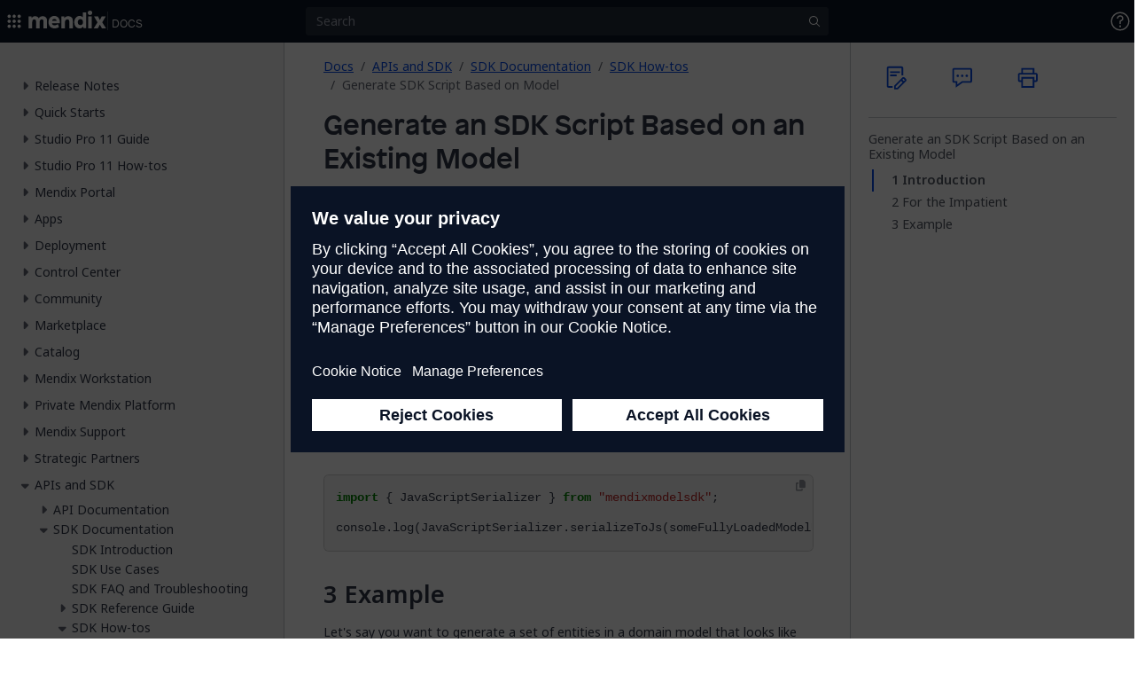

--- FILE ---
content_type: image/svg+xml
request_url: https://docs.mendix.com/icons/message-bubble-typing.svg
body_size: 557
content:
<svg viewBox="0 0 32 32" xmlns="http://www.w3.org/2000/svg">
<path d="M12 13.5C12 14.3284 11.3284 15 10.5 15C9.67157 15 9 14.3284 9 13.5C9 12.6716 9.67157 12 10.5 12C11.3284 12 12 12.6716 12 13.5Z"  fill="#064AE4" />
<path d="M16 15C16.8284 15 17.5 14.3284 17.5 13.5C17.5 12.6716 16.8284 12 16 12C15.1716 12 14.5 12.6716 14.5 13.5C14.5 14.3284 15.1716 15 16 15Z" fill="#064AE4" />
<path d="M23 13.5C23 14.3284 22.3284 15 21.5 15C20.6716 15 20 14.3284 20 13.5C20 12.6716 20.6716 12 21.5 12C22.3284 12 23 12.6716 23 13.5Z" fill="#064AE4"/>
<path fill-rule="evenodd" clip-rule="evenodd" d="M6 4H26C27.1 4 28 4.9 28 6V20C28 21.1 27.1 22 26 22H16.32L8 27.94V22H6C4.9 22 4 21.1 4 20V6C4 4.9 4.9 4 6 4ZM15.68 20H26V6H6V20H10V24.06L15.68 20Z" fill="#064AE4" />
</svg>